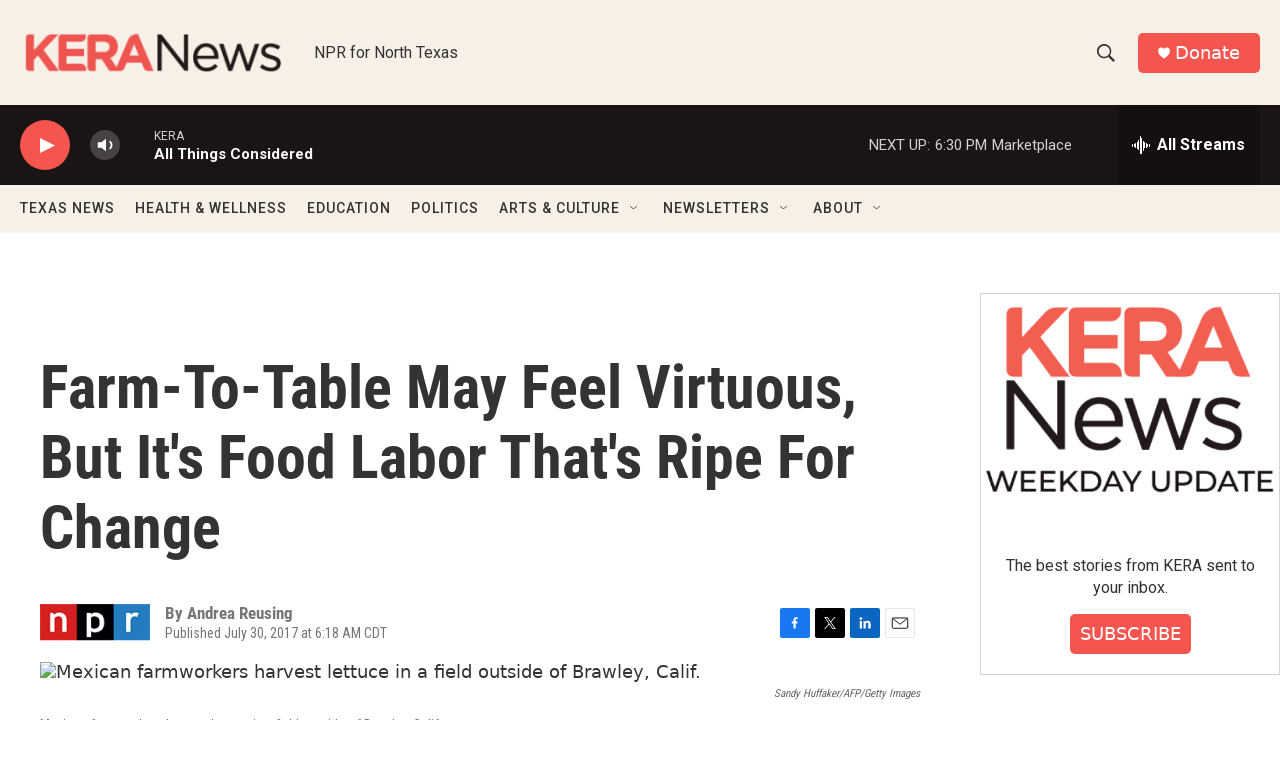

--- FILE ---
content_type: text/html; charset=utf-8
request_url: https://www.google.com/recaptcha/api2/aframe
body_size: 265
content:
<!DOCTYPE HTML><html><head><meta http-equiv="content-type" content="text/html; charset=UTF-8"></head><body><script nonce="43E8nbrngmRto4Hef1ivvQ">/** Anti-fraud and anti-abuse applications only. See google.com/recaptcha */ try{var clients={'sodar':'https://pagead2.googlesyndication.com/pagead/sodar?'};window.addEventListener("message",function(a){try{if(a.source===window.parent){var b=JSON.parse(a.data);var c=clients[b['id']];if(c){var d=document.createElement('img');d.src=c+b['params']+'&rc='+(localStorage.getItem("rc::a")?sessionStorage.getItem("rc::b"):"");window.document.body.appendChild(d);sessionStorage.setItem("rc::e",parseInt(sessionStorage.getItem("rc::e")||0)+1);localStorage.setItem("rc::h",'1769034285560');}}}catch(b){}});window.parent.postMessage("_grecaptcha_ready", "*");}catch(b){}</script></body></html>